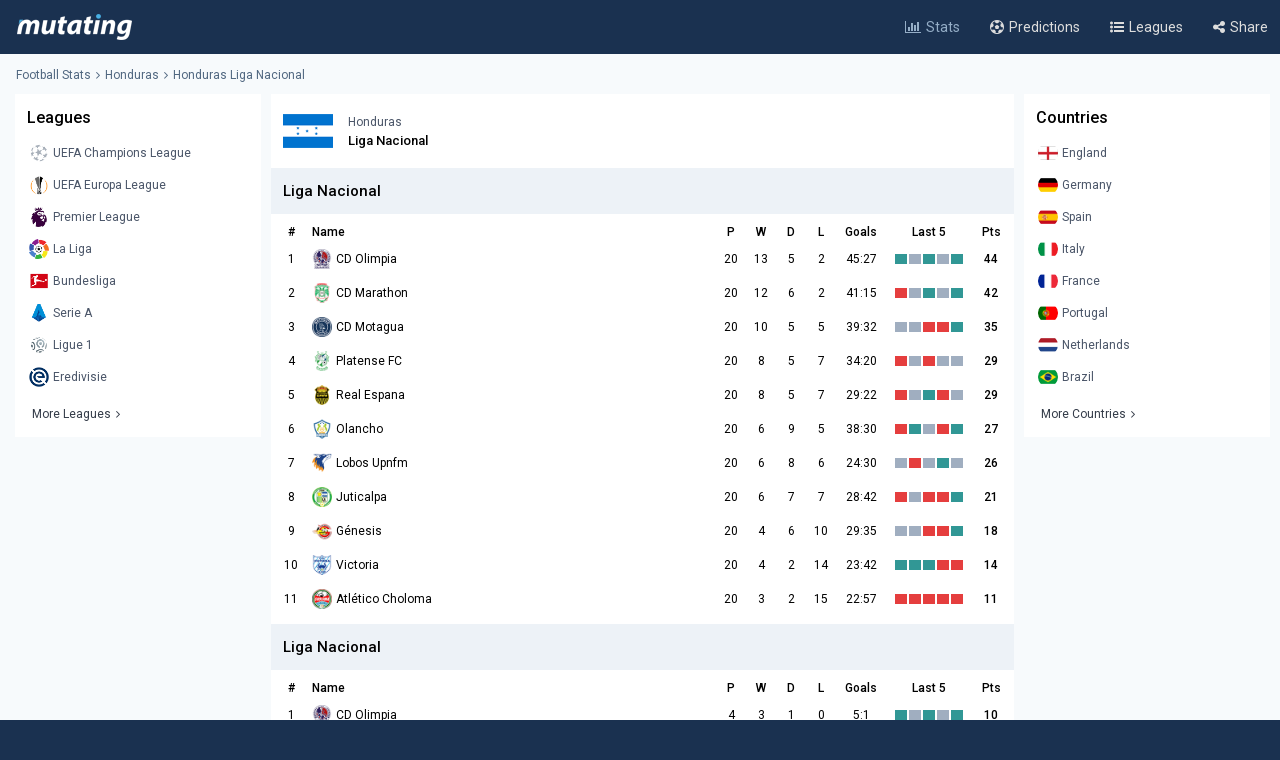

--- FILE ---
content_type: text/html; charset=UTF-8
request_url: https://www.mutating.com/football-stats/league-liga-nacional-de-f%C3%83%C2%BAtbol-country-honduras-tables-stats-h2h-234/
body_size: 9542
content:
<!doctype html>
<html lang="en">
<head>
<title>Honduras Table Liga Nacional League stats h2h 2026</title>
<meta charset="utf-8">
<meta name="viewport" content="width=device-width, initial-scale = 1.0, maximum-scale=5.0, user-scalable=0">
<meta name="keywords" content="soccer, football, soccer stats, football stats, football statistics, soccer statistics, ,  league table,  stats">
<meta name="description" content="Honduras Liga Nacional Tables, Stats, Competitions and H2H, 2026 free stats for the Honduras Liga Nacional football leagues, mutating covers fixtures, points, goals, recent matches and more.">
<meta name="title" content="Honduras Table Liga Nacional League stats h2h 2026">
<link rel="canonical" href="https://www.mutating.com/football-stats/league-liga-nacional-country-honduras-tables-stats-h2h-234/" />
<meta property="og:locale" content="en" />
<meta property="og:type" content="article" />
<meta property="og:title" content="Honduras Table Liga Nacional League stats h2h 2026" />
<meta property="og:description" content="Honduras Liga Nacional Tables, Stats, Competitions and H2H, 2026 free stats for the Honduras Liga Nacional football leagues, mutating covers fixtures, points, goals, recent matches and more." />
<meta property="og:url" content="https://www.mutating.com/football-stats/league-liga-nacional-country-honduras-tables-stats-h2h-234/" />
<meta property="og:site_name" content="Mutating" />
<meta property="article:modified_time" content="2026-01-21T01:13:00+00:00" />
<meta property="og:image" content="https://www.mutating.com/images/mutatingimage.jpg" />
<meta property="og:image:width" content="1200" />
<meta property="og:image:height" content="628" />
<meta name="twitter:card" content="summary_large_image" />
<meta name="twitter:description" content="Honduras Liga Nacional Tables, Stats, Competitions and H2H, 2026 free stats for the Honduras Liga Nacional football leagues, mutating covers fixtures, points, goals, recent matches and more." />
<meta name="twitter:title" content="Honduras Table Liga Nacional League stats h2h 2026" />
<meta name="twitter:site" content="@Mutating_Social" />
<meta name="twitter:image" content="https://www.mutating.com/images/mutatingimage.jpg" />
<link rel="shortcut icon" href="https://www.mutating.com/favicon.ico" type="image/x-icon">
<link rel="icon" href="https://www.mutating.com/favicon.ico" type="image/x-icon">
<link rel="apple-touch-icon" sizes="57x57" href="https://www.mutating.com/icons/apple-icon-57x57.png">
<link rel="apple-touch-icon" sizes="60x60" href="https://www.mutating.com/icons/apple-icon-60x60.png">
<link rel="apple-touch-icon" sizes="72x72" href="https://www.mutating.com/icons/apple-icon-72x72.png">
<link rel="apple-touch-icon" sizes="76x76" href="https://www.mutating.com/icons/apple-icon-76x76.png">
<link rel="apple-touch-icon" sizes="114x114" href="https://www.mutating.com/icons/apple-icon-114x114.png">
<link rel="apple-touch-icon" sizes="120x120" href="https://www.mutating.com/icons/apple-icon-120x120.png">
<link rel="apple-touch-icon" sizes="144x144" href="https://www.mutating.com/icons/apple-icon-144x144.png">
<link rel="apple-touch-icon" sizes="152x152" href="https://www.mutating.com/icons/apple-icon-152x152.png">
<link rel="apple-touch-icon" sizes="180x180" href="https://www.mutating.com/icons/apple-icon-180x180.png">
<link rel="icon" type="image/png" sizes="192x192"  href="https://www.mutating.com/icons/android-icon-192x192.png">
<link rel="icon" type="image/png" sizes="32x32" href="https://www.mutating.com/icons/favicon-32x32.png">
<link rel="icon" type="image/png" sizes="96x96" href="https://www.mutating.com/icons/favicon-96x96.png">
<link rel="icon" type="image/png" sizes="16x16" href="https://www.mutating.com/icons/favicon-16x16.png">
<link rel="manifest" href="https://www.mutating.com/icons/manifest.json">
<meta name="msapplication-TileColor" content="#1a3150">
<meta name="msapplication-TileImage" content="https://www.mutating.com/icons/ms-icon-144x144.png">
<meta name="theme-color" content="#1a3150">
<link rel="preconnect" href="https://fonts.gstatic.com">
<link rel="preconnect" href="https://adservice.google.com/">
<link rel="preconnect" href="https://googleads.g.doubleclick.net/">
<link rel="preconnect" href="https://www.googletagservices.com/">
<link rel="preconnect" href="https://tpc.googlesyndication.com/">
<link rel="preconnect" href="https://pagead2.googlesyndication.com">
<link rel="preconnect" href="https://www.google-analytics.com">
<link rel="preconnect" href="https://ssl.google-analytics.com">
<link rel="preconnect" href="https://stats.g.doubleclick.net">
<link rel="preconnect" href="https://www.googletagmanager.com">
<link rel="preconnect" href="https://www.gstatic.com">
<link rel="preload" href="https://www.mutating.com/assets/fonts/af7ae50.woff2" as="font" type="font/woff2" crossorigin="anonymous">
<link rel="preload" as="style" href="https://fonts.googleapis.com/css2?family=Roboto:wght@400;500&display=swap">
<link rel="stylesheet" media="print" onload="this.onload=null;this.removeAttribute('media');" href="https://fonts.googleapis.com/css2?family=Roboto:wght@400;500&display=swap">
<noscript>
<link rel="stylesheet" href="https://fonts.googleapis.com/css2?family=Roboto:wght@400;500&display=swap">
</noscript>
<link rel="stylesheet"  href="https://www.mutating.com/css/sytlemutatingnew.css">
<script async data-cfasync="false" src="https://staging-cdn.snigelweb.com/adengine/mutating.com/loader.js" type="text/javascript"></script>
<link rel="stylesheet"  href="https://www.mutating.com/css/snigcss.css"><script type="application/ld+json">{"@context":"https://schema.org","@type":"Organization","name":"Mutating","url":"https://www.mutating.com/football-stats/","logo":"https://www.mutating.com/images/mutatingimage.jpg","sameAs":["https://www.facebook.com/"]}</script>
<script type="application/ld+json">{"@context":"https://schema.org","@type":"BreadcrumbList","itemListElement":[{"@type":"ListItem","position":1,"name":"Home","item":"https://www.mutating.com/"},{"@type":"ListItem","position":2,"name":"Football Stats","item":"https://www.mutating.com/football-stats/"},{"@type":"ListItem","position":3,"name":"Soccer Predictions","item":"https://www.mutating.com/soccer-predictions/"},{"@type":"ListItem","position":4,"name":"Live Soccer Predictions","item":"https://www.mutating.com/soccer-predictions/live/"},{"@type":"ListItem","position":5,"name":"Football Tables & Stats","item":"https://www.mutating.com/football-tables-stats/"},{"@type":"ListItem","position":6,"name":"Honduras Table Liga Nacional League stats h2h 2026","item":"https://www.mutating.com/football-stats/league-liga-nacional-country-honduras-tables-stats-h2h-234/"}]}</script>    
</head>
<body>
<div class="layoutis">
<div class="sitebg autoimportant">
<!-- start header -->
<header> 
<div class="barheader"><div class="container margin-auto padding075"><div class="logodiv">
    <div class="logomargins"><a href="https://www.mutating.com/football-stats/" title="Football Stats">
    <img src="https://www.mutating.com/images/logodesk.png" alt="Football Stats" width="117" height="30" class="logosite logodesk"><img src="https://www.mutating.com/images/logomob.png" alt="Football Stats" width="117" height="28" class="logosite logomob"></a>
    </div> 
    <div class="flex-grow padding05">
    <div class="flex justify-end menudesk">
    <a href="https://www.mutating.com/football-stats/" title="Football Stats" class="linktopmenu"><i class="fa fa-bar-chart2 topicon selected"></i><span class="topsmenus selecttopmenu">Stats</span></a>
    <a href="https://www.mutating.com/soccer-predictions/" title="Soccer Predictions" class="linktopmenu"><i class="fa fa-futbol-o topicon"></i><span class="topsmenus">Predictions</span></a>
    <a href="https://www.mutating.com/football-tables-stats/" title="Football Tables & Stats" class="linktopmenu"><i class="fa fa-list-ul topicon"></i><span class="topsmenus">Leagues</span></a>
    <span class="share-button2 linktopmenu"><i class="fa fa-share-alt topicon"></i><span class="topsmenus">Share</span></span>
    </div></div> 
    </div></div></div> 
</header>


<!-- end header  -->
<div class="container margin-auto contentdiv autoimportant minheight spacecontent">
<!-- start breadcrumb -->
<div class="divbread">
    <ol class="flex items-center marginbread">
        <li class="flex items-center libread"><a href="https://www.mutating.com/football-stats/" title="Football Stats" class="linkbread">Football Stats</a></li>
        <li class="flex items-center libread"><span class="imargin"><i class="fa fa-angle-right"></i></span><a href="https://www.mutating.com/football-stats/country-honduras-tables-stats-h2h/" title="Honduras stats h2h" class="linkbread">Honduras</a></li>
        <li class="flex items-center libread lasttrunk"><span class="imargin"><i class="fa fa-angle-right"></i></span><a href="https://www.mutating.com/football-stats/league-liga-nacional-country-honduras-tables-stats-h2h-234/" title="Honduras Liga Nacional stats h2h" class="linkbread">Honduras Liga Nacional</a></li>
    </ol>
</div>
<!-- start leftsid -->
<div class="flex flex-wrap autoimportant">
<div class="divsides">
    <aside class="sticky top0 paddtop10">
        <div class="bg-white overflow-hidden">
            <div class="flex justify-between items-center sidesstyle">Leagues</div> 
            <div class="selectoptmenus">
            <ul class="colormix">
                <li class="margintop4"><a href="https://www.mutating.com/football-stats/league-uefa-champions-league-country-world-tables-stats-h2h-2/" title="UEFA Champions League tables stats h2h" class="flex items-center linksidemenu"><figure class="figsidemenu"><img src="https://www.mutating.com/images/leagues/cllogo.png" alt="UEFA Champions League tables stats h2h" width="20" height="20"></figure><span>UEFA Champions League</span></a></li>  
<li class="margintop4"><a href="https://www.mutating.com/football-stats/league-uefa-europa-league-country-world-tables-stats-h2h-3/" title="UEFA Europa League tables stats h2h" class="flex items-center linksidemenu"><figure class="figsidemenu"><img src="https://www.mutating.com/images/leagues/logoeurope.png" alt="UEFA Europa League tables stats h2h" width="20" height="20"></figure><span>UEFA Europa League</span></a></li>  
<li class="margintop4"><a href="https://www.mutating.com/football-stats/league-premier-league-country-england-tables-stats-h2h-39/" title="Premier League tables stats h2h" class="flex items-center linksidemenu"><figure class="figsidemenu"><img src="https://www.mutating.com/images/leagues/premlogo.png" alt="Premier League tables stats h2h" width="20" height="20"></figure><span>Premier League</span></a></li>  
<li class="margintop4"><a href="https://www.mutating.com/football-stats/league-la-liga-country-spain-tables-stats-h2h-140/" title="La Liga tables stats h2h" class="flex items-center linksidemenu"><figure class="figsidemenu"><img src="https://www.mutating.com/images/leagues/lalogo.png" alt="La Liga tables stats h2h" width="20" height="20"></figure><span>La Liga</span></a></li>  
<li class="margintop4"><a href="https://www.mutating.com/football-stats/league-bundesliga-country-germany-tables-stats-h2h-78/" title="Bundesliga tables stats h2h" class="flex items-center linksidemenu"><figure class="figsidemenu"><img src="https://www.mutating.com/images/leagues/bunlogo.png" alt="Bundesliga tables stats h2h" width="20" height="20"></figure><span>Bundesliga</span></a></li>  
<li class="margintop4"><a href="https://www.mutating.com/football-stats/league-serie-a-country-italy-tables-stats-h2h-135/" title="Serie A tables stats h2h" class="flex items-center linksidemenu"><figure class="figsidemenu"><img src="https://www.mutating.com/images/leagues/itallogo.png" alt="Serie A tables stats h2h" width="20" height="20"></figure><span>Serie A</span></a></li>  
<li class="margintop4"><a href="https://www.mutating.com/football-stats/league-ligue-1-country-france-tables-stats-h2h-61/" title="Ligue 1 tables stats h2h" class="flex items-center linksidemenu"><figure class="figsidemenu"><img src="https://www.mutating.com/images/leagues/fraliglogo.png" alt="Ligue 1 tables stats h2h" width="20" height="20"></figure><span>Ligue 1</span></a></li>  
<li class="margintop4"><a href="https://www.mutating.com/football-stats/league-eredivisie-country-netherlands-tables-stats-h2h-88/" title="Eredivisie tables stats h2h" class="flex items-center linksidemenu"><figure class="figsidemenu"><img src="https://www.mutating.com/images/leagues/holerilogo.png" alt="Eredivisie tables stats h2h" width="20" height="20"></figure><span>Eredivisie</span></a></li>            </ul>  
            <div class="moreleagues"><a href="https://www.mutating.com/football-tables-stats/" title="football tables stats" class="flex items-center linksidemenu"><span class="spanmoreleagues">More Leagues</span><i class="fa fa-angle-right"></i></a></div>
            </div>
        </div>
    </aside>
</div><div class="centerwidth centerwidth top0 paddtop10">
<main class="bg-white overflow-hidden autoimportant">
<div class="padding12px logocountry">
    <div class="flex flex-wrap items-center">
            <div class="flex items-center">
                <img src="https://www.mutating.com/images/countries/honduras.png" alt="Honduras" width='50' height='50' class="logoleaguescountry">
                <div class="divclassnames">
                    <div class="flex items-center">
                        <h2 class="flex-grow namecountryh"> Honduras</h2></div>
                        <h1 class="nameleagueh">Liga Nacional</h1>
                </div>
            </div>
    </div>
</div>
 
<section><div style="margin:auto;text-align:center;"><a href='javascript:;' title='opentab'> </a><div id="incontent_2"></div></div></section>
    <div>
                        <h2 class="h2divider">Liga Nacional</h2>
<div class="divtableform">
<table class="tableform">
<thead>
<tr>
    <th class="font-medium class35">#</th>
    <th class="font-medium text-left">Name</th>
    <th class="font-medium class25">P</th>
    <th class="font-medium class25">W</th>
    <th class="font-medium class25">D</th>
    <th class="font-medium class25">L</th>
    <th class="font-medium class45">Goals</th>
    <th class="font-medium class75 nolast5">Last 5</th>
    <th class="font-medium class35">Pts</th>
</tr>
</thead>
<tbody>
                                                        <tr>
                <td class="linestands"><span>1</span></td>
                <td class="linestands">
                    <div class="flex items-center"><figure class="figsidemenu"><img class="lazy" src="https://www.mutating.com/images/imagefill.png" data-src="https://www.mutating.com/images/clubs/cd-olimpia.png" width="20" height="20" alt="CD Olimpia" title="CD Olimpia"></figure>
                    <span class="text-left trunkname">CD Olimpia</span></div>
                </td>
                <td class="linestands">20</td>
                <td class="linestands">13</td>
                <td class="linestands">5</td>
                <td class="linestands">2</td>
                <td class="linestands">45:27</td>
                <td class="linestands text-right nolast5">
                    <div class="flex items-center justify-center">
                        <div class='inline-block'><div class='standvalue bg-teal-win' title='Win'></div></div><div class='inline-block'><div class='standvalue bg-teal-draw' title='Draw'></div></div><div class='inline-block'><div class='standvalue bg-teal-win' title='Win'></div></div><div class='inline-block'><div class='standvalue bg-teal-draw' title='Draw'></div></div><div class='inline-block'><div class='standvalue bg-teal-win' title='Win'></div></div>                    </div>
                </td>
                <td class="font-semibold linestands">44</td>
            </tr>
                                                        <tr>
                <td class="linestands"><span>2</span></td>
                <td class="linestands">
                    <div class="flex items-center"><figure class="figsidemenu"><img class="lazy" src="https://www.mutating.com/images/imagefill.png" data-src="https://www.mutating.com/images/clubs/cd-marathon.png" width="20" height="20" alt="CD Marathon" title="CD Marathon"></figure>
                    <span class="text-left trunkname">CD Marathon</span></div>
                </td>
                <td class="linestands">20</td>
                <td class="linestands">12</td>
                <td class="linestands">6</td>
                <td class="linestands">2</td>
                <td class="linestands">41:15</td>
                <td class="linestands text-right nolast5">
                    <div class="flex items-center justify-center">
                        <div class='inline-block'><div class='standvalue bg-teal-lost' title='Lost'></div></div><div class='inline-block'><div class='standvalue bg-teal-draw' title='Draw'></div></div><div class='inline-block'><div class='standvalue bg-teal-win' title='Win'></div></div><div class='inline-block'><div class='standvalue bg-teal-draw' title='Draw'></div></div><div class='inline-block'><div class='standvalue bg-teal-win' title='Win'></div></div>                    </div>
                </td>
                <td class="font-semibold linestands">42</td>
            </tr>
                                                        <tr>
                <td class="linestands"><span>3</span></td>
                <td class="linestands">
                    <div class="flex items-center"><figure class="figsidemenu"><img class="lazy" src="https://www.mutating.com/images/imagefill.png" data-src="https://www.mutating.com/images/clubs/cd-motagua.png" width="20" height="20" alt="CD Motagua" title="CD Motagua"></figure>
                    <span class="text-left trunkname">CD Motagua</span></div>
                </td>
                <td class="linestands">20</td>
                <td class="linestands">10</td>
                <td class="linestands">5</td>
                <td class="linestands">5</td>
                <td class="linestands">39:32</td>
                <td class="linestands text-right nolast5">
                    <div class="flex items-center justify-center">
                        <div class='inline-block'><div class='standvalue bg-teal-draw' title='Draw'></div></div><div class='inline-block'><div class='standvalue bg-teal-draw' title='Draw'></div></div><div class='inline-block'><div class='standvalue bg-teal-lost' title='Lost'></div></div><div class='inline-block'><div class='standvalue bg-teal-lost' title='Lost'></div></div><div class='inline-block'><div class='standvalue bg-teal-win' title='Win'></div></div>                    </div>
                </td>
                <td class="font-semibold linestands">35</td>
            </tr>
                                                        <tr>
                <td class="linestands"><span>4</span></td>
                <td class="linestands">
                    <div class="flex items-center"><figure class="figsidemenu"><img class="lazy" src="https://www.mutating.com/images/imagefill.png" data-src="https://www.mutating.com/images/clubs/platense-fc.png" width="20" height="20" alt="Platense FC" title="Platense FC"></figure>
                    <span class="text-left trunkname">Platense FC</span></div>
                </td>
                <td class="linestands">20</td>
                <td class="linestands">8</td>
                <td class="linestands">5</td>
                <td class="linestands">7</td>
                <td class="linestands">34:20</td>
                <td class="linestands text-right nolast5">
                    <div class="flex items-center justify-center">
                        <div class='inline-block'><div class='standvalue bg-teal-lost' title='Lost'></div></div><div class='inline-block'><div class='standvalue bg-teal-draw' title='Draw'></div></div><div class='inline-block'><div class='standvalue bg-teal-lost' title='Lost'></div></div><div class='inline-block'><div class='standvalue bg-teal-draw' title='Draw'></div></div><div class='inline-block'><div class='standvalue bg-teal-draw' title='Draw'></div></div>                    </div>
                </td>
                <td class="font-semibold linestands">29</td>
            </tr>
                                                        <tr>
                <td class="linestands"><span>5</span></td>
                <td class="linestands">
                    <div class="flex items-center"><figure class="figsidemenu"><img class="lazy" src="https://www.mutating.com/images/imagefill.png" data-src="https://www.mutating.com/images/clubs/real-espana.png" width="20" height="20" alt="Real Espana" title="Real Espana"></figure>
                    <span class="text-left trunkname">Real Espana</span></div>
                </td>
                <td class="linestands">20</td>
                <td class="linestands">8</td>
                <td class="linestands">5</td>
                <td class="linestands">7</td>
                <td class="linestands">29:22</td>
                <td class="linestands text-right nolast5">
                    <div class="flex items-center justify-center">
                        <div class='inline-block'><div class='standvalue bg-teal-lost' title='Lost'></div></div><div class='inline-block'><div class='standvalue bg-teal-draw' title='Draw'></div></div><div class='inline-block'><div class='standvalue bg-teal-win' title='Win'></div></div><div class='inline-block'><div class='standvalue bg-teal-lost' title='Lost'></div></div><div class='inline-block'><div class='standvalue bg-teal-draw' title='Draw'></div></div>                    </div>
                </td>
                <td class="font-semibold linestands">29</td>
            </tr>
                                                        <tr>
                <td class="linestands"><span>6</span></td>
                <td class="linestands">
                    <div class="flex items-center"><figure class="figsidemenu"><img class="lazy" src="https://www.mutating.com/images/imagefill.png" data-src="https://www.mutating.com/images/clubs/olancho.png" width="20" height="20" alt="Olancho" title="Olancho"></figure>
                    <span class="text-left trunkname">Olancho</span></div>
                </td>
                <td class="linestands">20</td>
                <td class="linestands">6</td>
                <td class="linestands">9</td>
                <td class="linestands">5</td>
                <td class="linestands">38:30</td>
                <td class="linestands text-right nolast5">
                    <div class="flex items-center justify-center">
                        <div class='inline-block'><div class='standvalue bg-teal-lost' title='Lost'></div></div><div class='inline-block'><div class='standvalue bg-teal-win' title='Win'></div></div><div class='inline-block'><div class='standvalue bg-teal-draw' title='Draw'></div></div><div class='inline-block'><div class='standvalue bg-teal-lost' title='Lost'></div></div><div class='inline-block'><div class='standvalue bg-teal-win' title='Win'></div></div>                    </div>
                </td>
                <td class="font-semibold linestands">27</td>
            </tr>
                                                        <tr>
                <td class="linestands"><span>7</span></td>
                <td class="linestands">
                    <div class="flex items-center"><figure class="figsidemenu"><img class="lazy" src="https://www.mutating.com/images/imagefill.png" data-src="https://www.mutating.com/images/clubs/lobos-upnfm.png" width="20" height="20" alt="Lobos Upnfm" title="Lobos Upnfm"></figure>
                    <span class="text-left trunkname">Lobos Upnfm</span></div>
                </td>
                <td class="linestands">20</td>
                <td class="linestands">6</td>
                <td class="linestands">8</td>
                <td class="linestands">6</td>
                <td class="linestands">24:30</td>
                <td class="linestands text-right nolast5">
                    <div class="flex items-center justify-center">
                        <div class='inline-block'><div class='standvalue bg-teal-draw' title='Draw'></div></div><div class='inline-block'><div class='standvalue bg-teal-lost' title='Lost'></div></div><div class='inline-block'><div class='standvalue bg-teal-draw' title='Draw'></div></div><div class='inline-block'><div class='standvalue bg-teal-win' title='Win'></div></div><div class='inline-block'><div class='standvalue bg-teal-draw' title='Draw'></div></div>                    </div>
                </td>
                <td class="font-semibold linestands">26</td>
            </tr>
                                                        <tr>
                <td class="linestands"><span>8</span></td>
                <td class="linestands">
                    <div class="flex items-center"><figure class="figsidemenu"><img class="lazy" src="https://www.mutating.com/images/imagefill.png" data-src="https://www.mutating.com/images/clubs/juticalpa.png" width="20" height="20" alt="Juticalpa" title="Juticalpa"></figure>
                    <span class="text-left trunkname">Juticalpa</span></div>
                </td>
                <td class="linestands">20</td>
                <td class="linestands">6</td>
                <td class="linestands">7</td>
                <td class="linestands">7</td>
                <td class="linestands">28:42</td>
                <td class="linestands text-right nolast5">
                    <div class="flex items-center justify-center">
                        <div class='inline-block'><div class='standvalue bg-teal-lost' title='Lost'></div></div><div class='inline-block'><div class='standvalue bg-teal-draw' title='Draw'></div></div><div class='inline-block'><div class='standvalue bg-teal-lost' title='Lost'></div></div><div class='inline-block'><div class='standvalue bg-teal-lost' title='Lost'></div></div><div class='inline-block'><div class='standvalue bg-teal-win' title='Win'></div></div>                    </div>
                </td>
                <td class="font-semibold linestands">21</td>
            </tr>
                                                        <tr>
                <td class="linestands"><span>9</span></td>
                <td class="linestands">
                    <div class="flex items-center"><figure class="figsidemenu"><img class="lazy" src="https://www.mutating.com/images/imagefill.png" data-src="https://www.mutating.com/images/clubs/génesis.png" width="20" height="20" alt="Génesis" title="Génesis"></figure>
                    <span class="text-left trunkname">Génesis</span></div>
                </td>
                <td class="linestands">20</td>
                <td class="linestands">4</td>
                <td class="linestands">6</td>
                <td class="linestands">10</td>
                <td class="linestands">29:35</td>
                <td class="linestands text-right nolast5">
                    <div class="flex items-center justify-center">
                        <div class='inline-block'><div class='standvalue bg-teal-draw' title='Draw'></div></div><div class='inline-block'><div class='standvalue bg-teal-draw' title='Draw'></div></div><div class='inline-block'><div class='standvalue bg-teal-lost' title='Lost'></div></div><div class='inline-block'><div class='standvalue bg-teal-lost' title='Lost'></div></div><div class='inline-block'><div class='standvalue bg-teal-win' title='Win'></div></div>                    </div>
                </td>
                <td class="font-semibold linestands">18</td>
            </tr>
                                                        <tr>
                <td class="linestands"><span>10</span></td>
                <td class="linestands">
                    <div class="flex items-center"><figure class="figsidemenu"><img class="lazy" src="https://www.mutating.com/images/imagefill.png" data-src="https://www.mutating.com/images/clubs/victoria.png" width="20" height="20" alt="Victoria" title="Victoria"></figure>
                    <span class="text-left trunkname">Victoria</span></div>
                </td>
                <td class="linestands">20</td>
                <td class="linestands">4</td>
                <td class="linestands">2</td>
                <td class="linestands">14</td>
                <td class="linestands">23:42</td>
                <td class="linestands text-right nolast5">
                    <div class="flex items-center justify-center">
                        <div class='inline-block'><div class='standvalue bg-teal-win' title='Win'></div></div><div class='inline-block'><div class='standvalue bg-teal-win' title='Win'></div></div><div class='inline-block'><div class='standvalue bg-teal-win' title='Win'></div></div><div class='inline-block'><div class='standvalue bg-teal-lost' title='Lost'></div></div><div class='inline-block'><div class='standvalue bg-teal-lost' title='Lost'></div></div>                    </div>
                </td>
                <td class="font-semibold linestands">14</td>
            </tr>
                                                        <tr>
                <td class="linestands"><span>11</span></td>
                <td class="linestands">
                    <div class="flex items-center"><figure class="figsidemenu"><img class="lazy" src="https://www.mutating.com/images/imagefill.png" data-src="https://www.mutating.com/images/clubs/atlético-choloma.png" width="20" height="20" alt="Atlético Choloma" title="Atlético Choloma"></figure>
                    <span class="text-left trunkname">Atlético Choloma</span></div>
                </td>
                <td class="linestands">20</td>
                <td class="linestands">3</td>
                <td class="linestands">2</td>
                <td class="linestands">15</td>
                <td class="linestands">22:57</td>
                <td class="linestands text-right nolast5">
                    <div class="flex items-center justify-center">
                        <div class='inline-block'><div class='standvalue bg-teal-lost' title='Lost'></div></div><div class='inline-block'><div class='standvalue bg-teal-lost' title='Lost'></div></div><div class='inline-block'><div class='standvalue bg-teal-lost' title='Lost'></div></div><div class='inline-block'><div class='standvalue bg-teal-lost' title='Lost'></div></div><div class='inline-block'><div class='standvalue bg-teal-lost' title='Lost'></div></div>                    </div>
                </td>
                <td class="font-semibold linestands">11</td>
            </tr>
                                </tbody></table></div>
                            <h2 class="h2divider">Liga Nacional</h2>
<div class="divtableform">
<table class="tableform">
<thead>
<tr>
    <th class="font-medium class35">#</th>
    <th class="font-medium text-left">Name</th>
    <th class="font-medium class25">P</th>
    <th class="font-medium class25">W</th>
    <th class="font-medium class25">D</th>
    <th class="font-medium class25">L</th>
    <th class="font-medium class45">Goals</th>
    <th class="font-medium class75 nolast5">Last 5</th>
    <th class="font-medium class35">Pts</th>
</tr>
</thead>
<tbody>
                                                        <tr>
                <td class="linestands"><span>1</span></td>
                <td class="linestands">
                    <div class="flex items-center"><figure class="figsidemenu"><img class="lazy" src="https://www.mutating.com/images/imagefill.png" data-src="https://www.mutating.com/images/clubs/cd-olimpia.png" width="20" height="20" alt="CD Olimpia" title="CD Olimpia"></figure>
                    <span class="text-left trunkname">CD Olimpia</span></div>
                </td>
                <td class="linestands">4</td>
                <td class="linestands">3</td>
                <td class="linestands">1</td>
                <td class="linestands">0</td>
                <td class="linestands">5:1</td>
                <td class="linestands text-right nolast5">
                    <div class="flex items-center justify-center">
                        <div class='inline-block'><div class='standvalue bg-teal-win' title='Win'></div></div><div class='inline-block'><div class='standvalue bg-teal-draw' title='Draw'></div></div><div class='inline-block'><div class='standvalue bg-teal-win' title='Win'></div></div><div class='inline-block'><div class='standvalue bg-teal-draw' title='Draw'></div></div><div class='inline-block'><div class='standvalue bg-teal-win' title='Win'></div></div>                    </div>
                </td>
                <td class="font-semibold linestands">10</td>
            </tr>
                                                        <tr>
                <td class="linestands"><span>2</span></td>
                <td class="linestands">
                    <div class="flex items-center"><figure class="figsidemenu"><img class="lazy" src="https://www.mutating.com/images/imagefill.png" data-src="https://www.mutating.com/images/clubs/real-espana.png" width="20" height="20" alt="Real Espana" title="Real Espana"></figure>
                    <span class="text-left trunkname">Real Espana</span></div>
                </td>
                <td class="linestands">4</td>
                <td class="linestands">1</td>
                <td class="linestands">1</td>
                <td class="linestands">2</td>
                <td class="linestands">4:3</td>
                <td class="linestands text-right nolast5">
                    <div class="flex items-center justify-center">
                        <div class='inline-block'><div class='standvalue bg-teal-lost' title='Lost'></div></div><div class='inline-block'><div class='standvalue bg-teal-draw' title='Draw'></div></div><div class='inline-block'><div class='standvalue bg-teal-win' title='Win'></div></div><div class='inline-block'><div class='standvalue bg-teal-lost' title='Lost'></div></div><div class='inline-block'><div class='standvalue bg-teal-draw' title='Draw'></div></div>                    </div>
                </td>
                <td class="font-semibold linestands">4</td>
            </tr>
                                                        <tr>
                <td class="linestands"><span>3</span></td>
                <td class="linestands">
                    <div class="flex items-center"><figure class="figsidemenu"><img class="lazy" src="https://www.mutating.com/images/imagefill.png" data-src="https://www.mutating.com/images/clubs/cd-motagua.png" width="20" height="20" alt="CD Motagua" title="CD Motagua"></figure>
                    <span class="text-left trunkname">CD Motagua</span></div>
                </td>
                <td class="linestands">4</td>
                <td class="linestands">0</td>
                <td class="linestands">2</td>
                <td class="linestands">2</td>
                <td class="linestands">2:7</td>
                <td class="linestands text-right nolast5">
                    <div class="flex items-center justify-center">
                        <div class='inline-block'><div class='standvalue bg-teal-draw' title='Draw'></div></div><div class='inline-block'><div class='standvalue bg-teal-draw' title='Draw'></div></div><div class='inline-block'><div class='standvalue bg-teal-lost' title='Lost'></div></div><div class='inline-block'><div class='standvalue bg-teal-lost' title='Lost'></div></div><div class='inline-block'><div class='standvalue bg-teal-win' title='Win'></div></div>                    </div>
                </td>
                <td class="font-semibold linestands">2</td>
            </tr>
                                </tbody></table></div>
                            <h2 class="h2divider">Liga Nacional</h2>
<div class="divtableform">
<table class="tableform">
<thead>
<tr>
    <th class="font-medium class35">#</th>
    <th class="font-medium text-left">Name</th>
    <th class="font-medium class25">P</th>
    <th class="font-medium class25">W</th>
    <th class="font-medium class25">D</th>
    <th class="font-medium class25">L</th>
    <th class="font-medium class45">Goals</th>
    <th class="font-medium class75 nolast5">Last 5</th>
    <th class="font-medium class35">Pts</th>
</tr>
</thead>
<tbody>
                                                        <tr>
                <td class="linestands"><span>1</span></td>
                <td class="linestands">
                    <div class="flex items-center"><figure class="figsidemenu"><img class="lazy" src="https://www.mutating.com/images/imagefill.png" data-src="https://www.mutating.com/images/clubs/cd-marathon.png" width="20" height="20" alt="CD Marathon" title="CD Marathon"></figure>
                    <span class="text-left trunkname">CD Marathon</span></div>
                </td>
                <td class="linestands">4</td>
                <td class="linestands">3</td>
                <td class="linestands">1</td>
                <td class="linestands">0</td>
                <td class="linestands">10:3</td>
                <td class="linestands text-right nolast5">
                    <div class="flex items-center justify-center">
                        <div class='inline-block'><div class='standvalue bg-teal-lost' title='Lost'></div></div><div class='inline-block'><div class='standvalue bg-teal-draw' title='Draw'></div></div><div class='inline-block'><div class='standvalue bg-teal-win' title='Win'></div></div><div class='inline-block'><div class='standvalue bg-teal-draw' title='Draw'></div></div><div class='inline-block'><div class='standvalue bg-teal-win' title='Win'></div></div>                    </div>
                </td>
                <td class="font-semibold linestands">10</td>
            </tr>
                                                        <tr>
                <td class="linestands"><span>2</span></td>
                <td class="linestands">
                    <div class="flex items-center"><figure class="figsidemenu"><img class="lazy" src="https://www.mutating.com/images/imagefill.png" data-src="https://www.mutating.com/images/clubs/olancho.png" width="20" height="20" alt="Olancho" title="Olancho"></figure>
                    <span class="text-left trunkname">Olancho</span></div>
                </td>
                <td class="linestands">4</td>
                <td class="linestands">1</td>
                <td class="linestands">1</td>
                <td class="linestands">2</td>
                <td class="linestands">5:7</td>
                <td class="linestands text-right nolast5">
                    <div class="flex items-center justify-center">
                        <div class='inline-block'><div class='standvalue bg-teal-lost' title='Lost'></div></div><div class='inline-block'><div class='standvalue bg-teal-win' title='Win'></div></div><div class='inline-block'><div class='standvalue bg-teal-draw' title='Draw'></div></div><div class='inline-block'><div class='standvalue bg-teal-lost' title='Lost'></div></div><div class='inline-block'><div class='standvalue bg-teal-win' title='Win'></div></div>                    </div>
                </td>
                <td class="font-semibold linestands">4</td>
            </tr>
                                                        <tr>
                <td class="linestands"><span>3</span></td>
                <td class="linestands">
                    <div class="flex items-center"><figure class="figsidemenu"><img class="lazy" src="https://www.mutating.com/images/imagefill.png" data-src="https://www.mutating.com/images/clubs/platense-fc.png" width="20" height="20" alt="Platense FC" title="Platense FC"></figure>
                    <span class="text-left trunkname">Platense FC</span></div>
                </td>
                <td class="linestands">4</td>
                <td class="linestands">0</td>
                <td class="linestands">2</td>
                <td class="linestands">2</td>
                <td class="linestands">4:9</td>
                <td class="linestands text-right nolast5">
                    <div class="flex items-center justify-center">
                        <div class='inline-block'><div class='standvalue bg-teal-lost' title='Lost'></div></div><div class='inline-block'><div class='standvalue bg-teal-draw' title='Draw'></div></div><div class='inline-block'><div class='standvalue bg-teal-lost' title='Lost'></div></div><div class='inline-block'><div class='standvalue bg-teal-draw' title='Draw'></div></div><div class='inline-block'><div class='standvalue bg-teal-draw' title='Draw'></div></div>                    </div>
                </td>
                <td class="font-semibold linestands">2</td>
            </tr>
                                </tbody></table></div>
             
<section><div style="margin:auto;text-align:center;"><a href='javascript:;' title='opentab'> </a><div id="incontent_3"></div></div></section>
<h2 class="h2divider">Finished Matches</h2>
<div class="buttonspadding">
    <div class="flex items-center">
        <div class="flex-1">
            <button name="prev"><span class="butprevnext"><i class="fa fa-angle-left marico"></i>Previous</span></button>
        </div>
        <div class="flex-1 text-right">
            <button name="next"><span class="butprevnext">Next<i class="fa fa-angle-right marico"></i></span></button>
        </div>
    </div>
</div>
<div class="mydivs">
<div>                                <a href='https://mutating.com/football-stats/match-preview-cd-olimpia-vs-cd-marathon-stats-h2h-preview-and-prediction-bfacbbh/' title='CD Olimpia vs CD Marathon stats, h2h and prediction'><div class='gamdediv'>
                                        <div class='w60'>
                                            <div class='nostart'><span class='flex'>08 Jan</span><span>01:00</span></div>
                                        </div>
                                        <div class='flex-1'>
                                            <div class='flex items-center'>
                                                <figure class='figsidemenu'>
                                                <img class='lazy' src='https://www.mutating.com/images/imagefill.png' data-src='https://www.mutating.com/images/clubs/cd-olimpia.png' width='20' height='20' alt='CD Olimpia'></figure>
                                                <h2 class='flex justify-between flex-grow font-semibold'>CD Olimpia<span class='scorem'>1 </span></h2></div>
                                            <div class='flex items-center mt-1'>
                                                <figure class='figsidemenu'>
                                                <img class='lazy' src='https://www.mutating.com/images/imagefill.png' data-src='https://www.mutating.com/images/clubs/cd-marathon.png' width='20' height='20' alt='CD Marathon'></figure>
                                                <h2 class='flex justify-between flex-grow'>CD Marathon<span class='scorem'> 0</span></h2></div>
                                        </div>
                                        <div class='w80 text-right'><i class='fa fa-bar-chart' aria-hidden='true'></i></div>
                                    </div>
                                </a>
                                                            <a href='https://mutating.com/football-stats/match-preview-cd-marathon-vs-cd-olimpia-stats-h2h-preview-and-prediction-bfacbbg/' title='CD Marathon vs CD Olimpia stats, h2h and prediction'><div class='gamdediv'>
                                        <div class='w60'>
                                            <div class='nostart'><span class='flex'>04 Jan</span><span>22:30</span></div>
                                        </div>
                                        <div class='flex-1'>
                                            <div class='flex items-center'>
                                                <figure class='figsidemenu'>
                                                <img class='lazy' src='https://www.mutating.com/images/imagefill.png' data-src='https://www.mutating.com/images/clubs/cd-marathon.png' width='20' height='20' alt='CD Marathon'></figure>
                                                <h2 class='flex justify-between flex-grow'>CD Marathon<span class='scorem'>2 </span></h2></div>
                                            <div class='flex items-center mt-1'>
                                                <figure class='figsidemenu'>
                                                <img class='lazy' src='https://www.mutating.com/images/imagefill.png' data-src='https://www.mutating.com/images/clubs/cd-olimpia.png' width='20' height='20' alt='CD Olimpia'></figure>
                                                <h2 class='flex justify-between flex-grow'>CD Olimpia<span class='scorem'> 2</span></h2></div>
                                        </div>
                                        <div class='w80 text-right'><i class='fa fa-bar-chart' aria-hidden='true'></i></div>
                                    </div>
                                </a>
                                                            <a href='https://mutating.com/football-stats/match-preview-cd-marathon-vs-olancho-stats-h2h-preview-and-prediction-bejahgi/' title='CD Marathon vs Olancho stats, h2h and prediction'><div class='gamdediv'>
                                        <div class='w60'>
                                            <div class='nostart'><span class='flex'>28 Dec</span><span>21:00</span></div>
                                        </div>
                                        <div class='flex-1'>
                                            <div class='flex items-center'>
                                                <figure class='figsidemenu'>
                                                <img class='lazy' src='https://www.mutating.com/images/imagefill.png' data-src='https://www.mutating.com/images/clubs/cd-marathon.png' width='20' height='20' alt='CD Marathon'></figure>
                                                <h2 class='flex justify-between flex-grow font-semibold'>CD Marathon<span class='scorem'>2 </span></h2></div>
                                            <div class='flex items-center mt-1'>
                                                <figure class='figsidemenu'>
                                                <img class='lazy' src='https://www.mutating.com/images/imagefill.png' data-src='https://www.mutating.com/images/clubs/olancho.png' width='20' height='20' alt='Olancho'></figure>
                                                <h2 class='flex justify-between flex-grow'>Olancho<span class='scorem'> 1</span></h2></div>
                                        </div>
                                        <div class='w80 text-right'><i class='fa fa-bar-chart' aria-hidden='true'></i></div>
                                    </div>
                                </a>
                                                            <a href='https://mutating.com/football-stats/match-preview-cd-olimpia-vs-real-espana-stats-h2h-preview-and-prediction-bejahgh/' title='CD Olimpia vs Real Espana stats, h2h and prediction'><div class='gamdediv'>
                                        <div class='w60'>
                                            <div class='nostart'><span class='flex'>28 Dec</span><span>01:00</span></div>
                                        </div>
                                        <div class='flex-1'>
                                            <div class='flex items-center'>
                                                <figure class='figsidemenu'>
                                                <img class='lazy' src='https://www.mutating.com/images/imagefill.png' data-src='https://www.mutating.com/images/clubs/cd-olimpia.png' width='20' height='20' alt='CD Olimpia'></figure>
                                                <h2 class='flex justify-between flex-grow font-semibold'>CD Olimpia<span class='scorem'>1 </span></h2></div>
                                            <div class='flex items-center mt-1'>
                                                <figure class='figsidemenu'>
                                                <img class='lazy' src='https://www.mutating.com/images/imagefill.png' data-src='https://www.mutating.com/images/clubs/real-espana.png' width='20' height='20' alt='Real Espana'></figure>
                                                <h2 class='flex justify-between flex-grow'>Real Espana<span class='scorem'> 0</span></h2></div>
                                        </div>
                                        <div class='w80 text-right'><i class='fa fa-bar-chart' aria-hidden='true'></i></div>
                                    </div>
                                </a>
                                                            <a href='https://mutating.com/football-stats/match-preview-olancho-vs-platense-fc-stats-h2h-preview-and-prediction-bejahgg/' title='Olancho vs Platense FC stats, h2h and prediction'><div class='gamdediv'>
                                        <div class='w60'>
                                            <div class='nostart'><span class='flex'>25 Dec</span><span>23:00</span></div>
                                        </div>
                                        <div class='flex-1'>
                                            <div class='flex items-center'>
                                                <figure class='figsidemenu'>
                                                <img class='lazy' src='https://www.mutating.com/images/imagefill.png' data-src='https://www.mutating.com/images/clubs/olancho.png' width='20' height='20' alt='Olancho'></figure>
                                                <h2 class='flex justify-between flex-grow font-semibold'>Olancho<span class='scorem'>3 </span></h2></div>
                                            <div class='flex items-center mt-1'>
                                                <figure class='figsidemenu'>
                                                <img class='lazy' src='https://www.mutating.com/images/imagefill.png' data-src='https://www.mutating.com/images/clubs/platense-fc.png' width='20' height='20' alt='Platense FC'></figure>
                                                <h2 class='flex justify-between flex-grow'>Platense FC<span class='scorem'> 1</span></h2></div>
                                        </div>
                                        <div class='w80 text-right'><i class='fa fa-bar-chart' aria-hidden='true'></i></div>
                                    </div>
                                </a>
                                                            <a href='https://mutating.com/football-stats/match-preview-real-espana-vs-cd-motagua-stats-h2h-preview-and-prediction-bejahgf/' title='Real Espana vs CD Motagua stats, h2h and prediction'><div class='gamdediv'>
                                        <div class='w60'>
                                            <div class='nostart'><span class='flex'>24 Dec</span><span>01:00</span></div>
                                        </div>
                                        <div class='flex-1'>
                                            <div class='flex items-center'>
                                                <figure class='figsidemenu'>
                                                <img class='lazy' src='https://www.mutating.com/images/imagefill.png' data-src='https://www.mutating.com/images/clubs/real-espana.png' width='20' height='20' alt='Real Espana'></figure>
                                                <h2 class='flex justify-between flex-grow'>Real Espana<span class='scorem'>1 </span></h2></div>
                                            <div class='flex items-center mt-1'>
                                                <figure class='figsidemenu'>
                                                <img class='lazy' src='https://www.mutating.com/images/imagefill.png' data-src='https://www.mutating.com/images/clubs/cd-motagua.png' width='20' height='20' alt='CD Motagua'></figure>
                                                <h2 class='flex justify-between flex-grow'>CD Motagua<span class='scorem'> 1</span></h2></div>
                                        </div>
                                        <div class='w80 text-right'><i class='fa fa-bar-chart' aria-hidden='true'></i></div>
                                    </div>
                                </a>
                                                            <a href='https://mutating.com/football-stats/match-preview-platense-fc-vs-cd-marathon-stats-h2h-preview-and-prediction-bejahge/' title='Platense FC vs CD Marathon stats, h2h and prediction'><div class='gamdediv'>
                                        <div class='w60'>
                                            <div class='nostart'><span class='flex'>21 Dec</span><span>21:00</span></div>
                                        </div>
                                        <div class='flex-1'>
                                            <div class='flex items-center'>
                                                <figure class='figsidemenu'>
                                                <img class='lazy' src='https://www.mutating.com/images/imagefill.png' data-src='https://www.mutating.com/images/clubs/platense-fc.png' width='20' height='20' alt='Platense FC'></figure>
                                                <h2 class='flex justify-between flex-grow'>Platense FC<span class='scorem'>2 </span></h2></div>
                                            <div class='flex items-center mt-1'>
                                                <figure class='figsidemenu'>
                                                <img class='lazy' src='https://www.mutating.com/images/imagefill.png' data-src='https://www.mutating.com/images/clubs/cd-marathon.png' width='20' height='20' alt='CD Marathon'></figure>
                                                <h2 class='flex justify-between flex-grow'>CD Marathon<span class='scorem'> 2</span></h2></div>
                                        </div>
                                        <div class='w80 text-right'><i class='fa fa-bar-chart' aria-hidden='true'></i></div>
                                    </div>
                                </a>
                                                            <a href='https://mutating.com/football-stats/match-preview-cd-motagua-vs-cd-olimpia-stats-h2h-preview-and-prediction-bejahgd/' title='CD Motagua vs CD Olimpia stats, h2h and prediction'><div class='gamdediv'>
                                        <div class='w60'>
                                            <div class='nostart'><span class='flex'>21 Dec</span><span>01:00</span></div>
                                        </div>
                                        <div class='flex-1'>
                                            <div class='flex items-center'>
                                                <figure class='figsidemenu'>
                                                <img class='lazy' src='https://www.mutating.com/images/imagefill.png' data-src='https://www.mutating.com/images/clubs/cd-motagua.png' width='20' height='20' alt='CD Motagua'></figure>
                                                <h2 class='flex justify-between flex-grow'>CD Motagua<span class='scorem'>1 </span></h2></div>
                                            <div class='flex items-center mt-1'>
                                                <figure class='figsidemenu'>
                                                <img class='lazy' src='https://www.mutating.com/images/imagefill.png' data-src='https://www.mutating.com/images/clubs/cd-olimpia.png' width='20' height='20' alt='CD Olimpia'></figure>
                                                <h2 class='flex justify-between flex-grow'>CD Olimpia<span class='scorem'> 1</span></h2></div>
                                        </div>
                                        <div class='w80 text-right'><i class='fa fa-bar-chart' aria-hidden='true'></i></div>
                                    </div>
                                </a>
                                                            <a href='https://mutating.com/football-stats/match-preview-cd-marathon-vs-platense-fc-stats-h2h-preview-and-prediction-bejahgc/' title='CD Marathon vs Platense FC stats, h2h and prediction'><div class='gamdediv'>
                                        <div class='w60'>
                                            <div class='nostart'><span class='flex'>19 Dec</span><span>01:30</span></div>
                                        </div>
                                        <div class='flex-1'>
                                            <div class='flex items-center'>
                                                <figure class='figsidemenu'>
                                                <img class='lazy' src='https://www.mutating.com/images/imagefill.png' data-src='https://www.mutating.com/images/clubs/cd-marathon.png' width='20' height='20' alt='CD Marathon'></figure>
                                                <h2 class='flex justify-between flex-grow font-semibold'>CD Marathon<span class='scorem'>3 </span></h2></div>
                                            <div class='flex items-center mt-1'>
                                                <figure class='figsidemenu'>
                                                <img class='lazy' src='https://www.mutating.com/images/imagefill.png' data-src='https://www.mutating.com/images/clubs/platense-fc.png' width='20' height='20' alt='Platense FC'></figure>
                                                <h2 class='flex justify-between flex-grow'>Platense FC<span class='scorem'> 0</span></h2></div>
                                        </div>
                                        <div class='w80 text-right'><i class='fa fa-bar-chart' aria-hidden='true'></i></div>
                                    </div>
                                </a>
                                                            <a href='https://mutating.com/football-stats/match-preview-cd-olimpia-vs-cd-motagua-stats-h2h-preview-and-prediction-bejahgb/' title='CD Olimpia vs CD Motagua stats, h2h and prediction'><div class='gamdediv'>
                                        <div class='w60'>
                                            <div class='nostart'><span class='flex'>18 Dec</span><span>01:30</span></div>
                                        </div>
                                        <div class='flex-1'>
                                            <div class='flex items-center'>
                                                <figure class='figsidemenu'>
                                                <img class='lazy' src='https://www.mutating.com/images/imagefill.png' data-src='https://www.mutating.com/images/clubs/cd-olimpia.png' width='20' height='20' alt='CD Olimpia'></figure>
                                                <h2 class='flex justify-between flex-grow font-semibold'>CD Olimpia<span class='scorem'>2 </span></h2></div>
                                            <div class='flex items-center mt-1'>
                                                <figure class='figsidemenu'>
                                                <img class='lazy' src='https://www.mutating.com/images/imagefill.png' data-src='https://www.mutating.com/images/clubs/cd-motagua.png' width='20' height='20' alt='CD Motagua'></figure>
                                                <h2 class='flex justify-between flex-grow'>CD Motagua<span class='scorem'> 0</span></h2></div>
                                        </div>
                                        <div class='w80 text-right'><i class='fa fa-bar-chart' aria-hidden='true'></i></div>
                                    </div>
                                </a>
                </div>            <div>                                <a href='https://mutating.com/football-stats/match-preview-platense-fc-vs-olancho-stats-h2h-preview-and-prediction-bejahga/' title='Platense FC vs Olancho stats, h2h and prediction'><div class='gamdediv'>
                                        <div class='w60'>
                                            <div class='nostart'><span class='flex'>14 Dec</span><span>21:00</span></div>
                                        </div>
                                        <div class='flex-1'>
                                            <div class='flex items-center'>
                                                <figure class='figsidemenu'>
                                                <img class='lazy' src='https://www.mutating.com/images/imagefill.png' data-src='https://www.mutating.com/images/clubs/platense-fc.png' width='20' height='20' alt='Platense FC'></figure>
                                                <h2 class='flex justify-between flex-grow'>Platense FC<span class='scorem'>1 </span></h2></div>
                                            <div class='flex items-center mt-1'>
                                                <figure class='figsidemenu'>
                                                <img class='lazy' src='https://www.mutating.com/images/imagefill.png' data-src='https://www.mutating.com/images/clubs/olancho.png' width='20' height='20' alt='Olancho'></figure>
                                                <h2 class='flex justify-between flex-grow'>Olancho<span class='scorem'> 1</span></h2></div>
                                        </div>
                                        <div class='w80 text-right'><i class='fa fa-bar-chart' aria-hidden='true'></i></div>
                                    </div>
                                </a>
                                                            <a href='https://mutating.com/football-stats/match-preview-cd-motagua-vs-real-espana-stats-h2h-preview-and-prediction-bejahfj/' title='CD Motagua vs Real Espana stats, h2h and prediction'><div class='gamdediv'>
                                        <div class='w60'>
                                            <div class='nostart'><span class='flex'>14 Dec</span><span>01:00</span></div>
                                        </div>
                                        <div class='flex-1'>
                                            <div class='flex items-center'>
                                                <figure class='figsidemenu'>
                                                <img class='lazy' src='https://www.mutating.com/images/imagefill.png' data-src='https://www.mutating.com/images/clubs/cd-motagua.png' width='20' height='20' alt='CD Motagua'></figure>
                                                <h2 class='flex justify-between flex-grow'>CD Motagua<span class='scorem'>0 </span></h2></div>
                                            <div class='flex items-center mt-1'>
                                                <figure class='figsidemenu'>
                                                <img class='lazy' src='https://www.mutating.com/images/imagefill.png' data-src='https://www.mutating.com/images/clubs/real-espana.png' width='20' height='20' alt='Real Espana'></figure>
                                                <h2 class='flex justify-between flex-grow font-semibold'>Real Espana<span class='scorem'> 3</span></h2></div>
                                        </div>
                                        <div class='w80 text-right'><i class='fa fa-bar-chart' aria-hidden='true'></i></div>
                                    </div>
                                </a>
                                                            <a href='https://mutating.com/football-stats/match-preview-olancho-vs-cd-marathon-stats-h2h-preview-and-prediction-bejahfi/' title='Olancho vs CD Marathon stats, h2h and prediction'><div class='gamdediv'>
                                        <div class='w60'>
                                            <div class='nostart'><span class='flex'>12 Dec</span><span>01:00</span></div>
                                        </div>
                                        <div class='flex-1'>
                                            <div class='flex items-center'>
                                                <figure class='figsidemenu'>
                                                <img class='lazy' src='https://www.mutating.com/images/imagefill.png' data-src='https://www.mutating.com/images/clubs/olancho.png' width='20' height='20' alt='Olancho'></figure>
                                                <h2 class='flex justify-between flex-grow'>Olancho<span class='scorem'>0 </span></h2></div>
                                            <div class='flex items-center mt-1'>
                                                <figure class='figsidemenu'>
                                                <img class='lazy' src='https://www.mutating.com/images/imagefill.png' data-src='https://www.mutating.com/images/clubs/cd-marathon.png' width='20' height='20' alt='CD Marathon'></figure>
                                                <h2 class='flex justify-between flex-grow font-semibold'>CD Marathon<span class='scorem'> 3</span></h2></div>
                                        </div>
                                        <div class='w80 text-right'><i class='fa fa-bar-chart' aria-hidden='true'></i></div>
                                    </div>
                                </a>
                                                            <a href='https://mutating.com/football-stats/match-preview-real-espana-vs-cd-olimpia-stats-h2h-preview-and-prediction-bejahfh/' title='Real Espana vs CD Olimpia stats, h2h and prediction'><div class='gamdediv'>
                                        <div class='w60'>
                                            <div class='nostart'><span class='flex'>11 Dec</span><span>01:00</span></div>
                                        </div>
                                        <div class='flex-1'>
                                            <div class='flex items-center'>
                                                <figure class='figsidemenu'>
                                                <img class='lazy' src='https://www.mutating.com/images/imagefill.png' data-src='https://www.mutating.com/images/clubs/real-espana.png' width='20' height='20' alt='Real Espana'></figure>
                                                <h2 class='flex justify-between flex-grow'>Real Espana<span class='scorem'>0 </span></h2></div>
                                            <div class='flex items-center mt-1'>
                                                <figure class='figsidemenu'>
                                                <img class='lazy' src='https://www.mutating.com/images/imagefill.png' data-src='https://www.mutating.com/images/clubs/cd-olimpia.png' width='20' height='20' alt='CD Olimpia'></figure>
                                                <h2 class='flex justify-between flex-grow font-semibold'>CD Olimpia<span class='scorem'> 1</span></h2></div>
                                        </div>
                                        <div class='w80 text-right'><i class='fa fa-bar-chart' aria-hidden='true'></i></div>
                                    </div>
                                </a>
                                                            <a href='https://mutating.com/football-stats/match-preview-lobos-upnfm-vs-real-espana-stats-h2h-preview-and-prediction-beigbch/' title='Lobos Upnfm vs Real Espana stats, h2h and prediction'><div class='gamdediv'>
                                        <div class='w60'>
                                            <div class='nostart'><span class='flex'>07 Dec</span><span>21:00</span></div>
                                        </div>
                                        <div class='flex-1'>
                                            <div class='flex items-center'>
                                                <figure class='figsidemenu'>
                                                <img class='lazy' src='https://www.mutating.com/images/imagefill.png' data-src='https://www.mutating.com/images/clubs/lobos-upnfm.png' width='20' height='20' alt='Lobos Upnfm'></figure>
                                                <h2 class='flex justify-between flex-grow'>Lobos Upnfm<span class='scorem'>0 </span></h2></div>
                                            <div class='flex items-center mt-1'>
                                                <figure class='figsidemenu'>
                                                <img class='lazy' src='https://www.mutating.com/images/imagefill.png' data-src='https://www.mutating.com/images/clubs/real-espana.png' width='20' height='20' alt='Real Espana'></figure>
                                                <h2 class='flex justify-between flex-grow'>Real Espana<span class='scorem'> 0</span></h2></div>
                                        </div>
                                        <div class='w80 text-right'><i class='fa fa-bar-chart' aria-hidden='true'></i></div>
                                    </div>
                                </a>
                                                            <a href='https://mutating.com/football-stats/match-preview-platense-fc-vs-génesis-stats-h2h-preview-and-prediction-beigbcg/' title='Platense FC vs Génesis stats, h2h and prediction'><div class='gamdediv'>
                                        <div class='w60'>
                                            <div class='nostart'><span class='flex'>07 Dec</span><span>21:00</span></div>
                                        </div>
                                        <div class='flex-1'>
                                            <div class='flex items-center'>
                                                <figure class='figsidemenu'>
                                                <img class='lazy' src='https://www.mutating.com/images/imagefill.png' data-src='https://www.mutating.com/images/clubs/platense-fc.png' width='20' height='20' alt='Platense FC'></figure>
                                                <h2 class='flex justify-between flex-grow'>Platense FC<span class='scorem'>1 </span></h2></div>
                                            <div class='flex items-center mt-1'>
                                                <figure class='figsidemenu'>
                                                <img class='lazy' src='https://www.mutating.com/images/imagefill.png' data-src='https://www.mutating.com/images/clubs/génesis.png' width='20' height='20' alt='Génesis'></figure>
                                                <h2 class='flex justify-between flex-grow'>Génesis<span class='scorem'> 1</span></h2></div>
                                        </div>
                                        <div class='w80 text-right'><i class='fa fa-bar-chart' aria-hidden='true'></i></div>
                                    </div>
                                </a>
                                                            <a href='https://mutating.com/football-stats/match-preview-atlético-choloma-vs-olancho-stats-h2h-preview-and-prediction-beigbcd/' title='Atlético Choloma vs Olancho stats, h2h and prediction'><div class='gamdediv'>
                                        <div class='w60'>
                                            <div class='nostart'><span class='flex'>07 Dec</span><span>21:00</span></div>
                                        </div>
                                        <div class='flex-1'>
                                            <div class='flex items-center'>
                                                <figure class='figsidemenu'>
                                                <img class='lazy' src='https://www.mutating.com/images/imagefill.png' data-src='https://www.mutating.com/images/clubs/atlético-choloma.png' width='20' height='20' alt='Atlético Choloma'></figure>
                                                <h2 class='flex justify-between flex-grow'>Atlético Choloma<span class='scorem'>0 </span></h2></div>
                                            <div class='flex items-center mt-1'>
                                                <figure class='figsidemenu'>
                                                <img class='lazy' src='https://www.mutating.com/images/imagefill.png' data-src='https://www.mutating.com/images/clubs/olancho.png' width='20' height='20' alt='Olancho'></figure>
                                                <h2 class='flex justify-between flex-grow font-semibold'>Olancho<span class='scorem'> 4</span></h2></div>
                                        </div>
                                        <div class='w80 text-right'><i class='fa fa-bar-chart' aria-hidden='true'></i></div>
                                    </div>
                                </a>
                                                            <a href='https://mutating.com/football-stats/match-preview-juticalpa-vs-cd-motagua-stats-h2h-preview-and-prediction-beigbce/' title='Juticalpa vs CD Motagua stats, h2h and prediction'><div class='gamdediv'>
                                        <div class='w60'>
                                            <div class='nostart'><span class='flex'>07 Dec</span><span>01:30</span></div>
                                        </div>
                                        <div class='flex-1'>
                                            <div class='flex items-center'>
                                                <figure class='figsidemenu'>
                                                <img class='lazy' src='https://www.mutating.com/images/imagefill.png' data-src='https://www.mutating.com/images/clubs/juticalpa.png' width='20' height='20' alt='Juticalpa'></figure>
                                                <h2 class='flex justify-between flex-grow'>Juticalpa<span class='scorem'>1 </span></h2></div>
                                            <div class='flex items-center mt-1'>
                                                <figure class='figsidemenu'>
                                                <img class='lazy' src='https://www.mutating.com/images/imagefill.png' data-src='https://www.mutating.com/images/clubs/cd-motagua.png' width='20' height='20' alt='CD Motagua'></figure>
                                                <h2 class='flex justify-between flex-grow font-semibold'>CD Motagua<span class='scorem'> 7</span></h2></div>
                                        </div>
                                        <div class='w80 text-right'><i class='fa fa-bar-chart' aria-hidden='true'></i></div>
                                    </div>
                                </a>
                                                            <a href='https://mutating.com/football-stats/match-preview-cd-marathon-vs-lobos-upnfm-stats-h2h-preview-and-prediction-beigbbi/' title='CD Marathon vs Lobos Upnfm stats, h2h and prediction'><div class='gamdediv'>
                                        <div class='w60'>
                                            <div class='nostart'><span class='flex'>04 Dec</span><span>21:00</span></div>
                                        </div>
                                        <div class='flex-1'>
                                            <div class='flex items-center'>
                                                <figure class='figsidemenu'>
                                                <img class='lazy' src='https://www.mutating.com/images/imagefill.png' data-src='https://www.mutating.com/images/clubs/cd-marathon.png' width='20' height='20' alt='CD Marathon'></figure>
                                                <h2 class='flex justify-between flex-grow font-semibold'>CD Marathon<span class='scorem'>2 </span></h2></div>
                                            <div class='flex items-center mt-1'>
                                                <figure class='figsidemenu'>
                                                <img class='lazy' src='https://www.mutating.com/images/imagefill.png' data-src='https://www.mutating.com/images/clubs/lobos-upnfm.png' width='20' height='20' alt='Lobos Upnfm'></figure>
                                                <h2 class='flex justify-between flex-grow'>Lobos Upnfm<span class='scorem'> 0</span></h2></div>
                                        </div>
                                        <div class='w80 text-right'><i class='fa fa-bar-chart' aria-hidden='true'></i></div>
                                    </div>
                                </a>
                                                            <a href='https://mutating.com/football-stats/match-preview-olancho-vs-cd-olimpia-stats-h2h-preview-and-prediction-beigbcc/' title='Olancho vs CD Olimpia stats, h2h and prediction'><div class='gamdediv'>
                                        <div class='w60'>
                                            <div class='nostart'><span class='flex'>04 Dec</span><span>01:30</span></div>
                                        </div>
                                        <div class='flex-1'>
                                            <div class='flex items-center'>
                                                <figure class='figsidemenu'>
                                                <img class='lazy' src='https://www.mutating.com/images/imagefill.png' data-src='https://www.mutating.com/images/clubs/olancho.png' width='20' height='20' alt='Olancho'></figure>
                                                <h2 class='flex justify-between flex-grow'>Olancho<span class='scorem'>2 </span></h2></div>
                                            <div class='flex items-center mt-1'>
                                                <figure class='figsidemenu'>
                                                <img class='lazy' src='https://www.mutating.com/images/imagefill.png' data-src='https://www.mutating.com/images/clubs/cd-olimpia.png' width='20' height='20' alt='CD Olimpia'></figure>
                                                <h2 class='flex justify-between flex-grow'>CD Olimpia<span class='scorem'> 2</span></h2></div>
                                        </div>
                                        <div class='w80 text-right'><i class='fa fa-bar-chart' aria-hidden='true'></i></div>
                                    </div>
                                </a>
                </div>            <div>                                <a href='https://mutating.com/football-stats/match-preview-génesis-vs-juticalpa-stats-h2h-preview-and-prediction-beigbcb/' title='Génesis vs Juticalpa stats, h2h and prediction'><div class='gamdediv'>
                                        <div class='w60'>
                                            <div class='nostart'><span class='flex'>03 Dec</span><span>21:00</span></div>
                                        </div>
                                        <div class='flex-1'>
                                            <div class='flex items-center'>
                                                <figure class='figsidemenu'>
                                                <img class='lazy' src='https://www.mutating.com/images/imagefill.png' data-src='https://www.mutating.com/images/clubs/génesis.png' width='20' height='20' alt='Génesis'></figure>
                                                <h2 class='flex justify-between flex-grow'>Génesis<span class='scorem'>2 </span></h2></div>
                                            <div class='flex items-center mt-1'>
                                                <figure class='figsidemenu'>
                                                <img class='lazy' src='https://www.mutating.com/images/imagefill.png' data-src='https://www.mutating.com/images/clubs/juticalpa.png' width='20' height='20' alt='Juticalpa'></figure>
                                                <h2 class='flex justify-between flex-grow'>Juticalpa<span class='scorem'> 2</span></h2></div>
                                        </div>
                                        <div class='w80 text-right'><i class='fa fa-bar-chart' aria-hidden='true'></i></div>
                                    </div>
                                </a>
                                                            <a href='https://mutating.com/football-stats/match-preview-cd-motagua-vs-platense-fc-stats-h2h-preview-and-prediction-beigbca/' title='CD Motagua vs Platense FC stats, h2h and prediction'><div class='gamdediv'>
                                        <div class='w60'>
                                            <div class='nostart'><span class='flex'>03 Dec</span><span>01:30</span></div>
                                        </div>
                                        <div class='flex-1'>
                                            <div class='flex items-center'>
                                                <figure class='figsidemenu'>
                                                <img class='lazy' src='https://www.mutating.com/images/imagefill.png' data-src='https://www.mutating.com/images/clubs/cd-motagua.png' width='20' height='20' alt='CD Motagua'></figure>
                                                <h2 class='flex justify-between flex-grow'>CD Motagua<span class='scorem'>0 </span></h2></div>
                                            <div class='flex items-center mt-1'>
                                                <figure class='figsidemenu'>
                                                <img class='lazy' src='https://www.mutating.com/images/imagefill.png' data-src='https://www.mutating.com/images/clubs/platense-fc.png' width='20' height='20' alt='Platense FC'></figure>
                                                <h2 class='flex justify-between flex-grow font-semibold'>Platense FC<span class='scorem'> 4</span></h2></div>
                                        </div>
                                        <div class='w80 text-right'><i class='fa fa-bar-chart' aria-hidden='true'></i></div>
                                    </div>
                                </a>
                                                            <a href='https://mutating.com/football-stats/match-preview-victoria-vs-atlético-choloma-stats-h2h-preview-and-prediction-beigbbj/' title='Victoria vs Atlético Choloma stats, h2h and prediction'><div class='gamdediv'>
                                        <div class='w60'>
                                            <div class='nostart'><span class='flex'>02 Dec</span><span>23:15</span></div>
                                        </div>
                                        <div class='flex-1'>
                                            <div class='flex items-center'>
                                                <figure class='figsidemenu'>
                                                <img class='lazy' src='https://www.mutating.com/images/imagefill.png' data-src='https://www.mutating.com/images/clubs/victoria.png' width='20' height='20' alt='Victoria'></figure>
                                                <h2 class='flex justify-between flex-grow font-semibold'>Victoria<span class='scorem'>4 </span></h2></div>
                                            <div class='flex items-center mt-1'>
                                                <figure class='figsidemenu'>
                                                <img class='lazy' src='https://www.mutating.com/images/imagefill.png' data-src='https://www.mutating.com/images/clubs/atlético-choloma.png' width='20' height='20' alt='Atlético Choloma'></figure>
                                                <h2 class='flex justify-between flex-grow'>Atlético Choloma<span class='scorem'> 1</span></h2></div>
                                        </div>
                                        <div class='w80 text-right'><i class='fa fa-bar-chart' aria-hidden='true'></i></div>
                                    </div>
                                </a>
                                                            <a href='https://mutating.com/football-stats/match-preview-lobos-upnfm-vs-cd-motagua-stats-h2h-preview-and-prediction-beigbbh/' title='Lobos Upnfm vs CD Motagua stats, h2h and prediction'><div class='gamdediv'>
                                        <div class='w60'>
                                            <div class='nostart'><span class='flex'>28 Nov</span><span>01:30</span></div>
                                        </div>
                                        <div class='flex-1'>
                                            <div class='flex items-center'>
                                                <figure class='figsidemenu'>
                                                <img class='lazy' src='https://www.mutating.com/images/imagefill.png' data-src='https://www.mutating.com/images/clubs/lobos-upnfm.png' width='20' height='20' alt='Lobos Upnfm'></figure>
                                                <h2 class='flex justify-between flex-grow'>Lobos Upnfm<span class='scorem'>0 </span></h2></div>
                                            <div class='flex items-center mt-1'>
                                                <figure class='figsidemenu'>
                                                <img class='lazy' src='https://www.mutating.com/images/imagefill.png' data-src='https://www.mutating.com/images/clubs/cd-motagua.png' width='20' height='20' alt='CD Motagua'></figure>
                                                <h2 class='flex justify-between flex-grow'>CD Motagua<span class='scorem'> 0</span></h2></div>
                                        </div>
                                        <div class='w80 text-right'><i class='fa fa-bar-chart' aria-hidden='true'></i></div>
                                    </div>
                                </a>
                                                            <a href='https://mutating.com/football-stats/match-preview-atlético-choloma-vs-cd-marathon-stats-h2h-preview-and-prediction-beigbbg/' title='Atlético Choloma vs CD Marathon stats, h2h and prediction'><div class='gamdediv'>
                                        <div class='w60'>
                                            <div class='nostart'><span class='flex'>27 Nov</span><span>23:15</span></div>
                                        </div>
                                        <div class='flex-1'>
                                            <div class='flex items-center'>
                                                <figure class='figsidemenu'>
                                                <img class='lazy' src='https://www.mutating.com/images/imagefill.png' data-src='https://www.mutating.com/images/clubs/atlético-choloma.png' width='20' height='20' alt='Atlético Choloma'></figure>
                                                <h2 class='flex justify-between flex-grow'>Atlético Choloma<span class='scorem'>0 </span></h2></div>
                                            <div class='flex items-center mt-1'>
                                                <figure class='figsidemenu'>
                                                <img class='lazy' src='https://www.mutating.com/images/imagefill.png' data-src='https://www.mutating.com/images/clubs/cd-marathon.png' width='20' height='20' alt='CD Marathon'></figure>
                                                <h2 class='flex justify-between flex-grow font-semibold'>CD Marathon<span class='scorem'> 4</span></h2></div>
                                        </div>
                                        <div class='w80 text-right'><i class='fa fa-bar-chart' aria-hidden='true'></i></div>
                                    </div>
                                </a>
                                                            <a href='https://mutating.com/football-stats/match-preview-real-espana-vs-génesis-stats-h2h-preview-and-prediction-beigbbf/' title='Real Espana vs Génesis stats, h2h and prediction'><div class='gamdediv'>
                                        <div class='w60'>
                                            <div class='nostart'><span class='flex'>27 Nov</span><span>01:30</span></div>
                                        </div>
                                        <div class='flex-1'>
                                            <div class='flex items-center'>
                                                <figure class='figsidemenu'>
                                                <img class='lazy' src='https://www.mutating.com/images/imagefill.png' data-src='https://www.mutating.com/images/clubs/real-espana.png' width='20' height='20' alt='Real Espana'></figure>
                                                <h2 class='flex justify-between flex-grow font-semibold'>Real Espana<span class='scorem'>1 </span></h2></div>
                                            <div class='flex items-center mt-1'>
                                                <figure class='figsidemenu'>
                                                <img class='lazy' src='https://www.mutating.com/images/imagefill.png' data-src='https://www.mutating.com/images/clubs/génesis.png' width='20' height='20' alt='Génesis'></figure>
                                                <h2 class='flex justify-between flex-grow'>Génesis<span class='scorem'> 0</span></h2></div>
                                        </div>
                                        <div class='w80 text-right'><i class='fa fa-bar-chart' aria-hidden='true'></i></div>
                                    </div>
                                </a>
                                                            <a href='https://mutating.com/football-stats/match-preview-juticalpa-vs-victoria-stats-h2h-preview-and-prediction-beigbbe/' title='Juticalpa vs Victoria stats, h2h and prediction'><div class='gamdediv'>
                                        <div class='w60'>
                                            <div class='nostart'><span class='flex'>26 Nov</span><span>23:15</span></div>
                                        </div>
                                        <div class='flex-1'>
                                            <div class='flex items-center'>
                                                <figure class='figsidemenu'>
                                                <img class='lazy' src='https://www.mutating.com/images/imagefill.png' data-src='https://www.mutating.com/images/clubs/juticalpa.png' width='20' height='20' alt='Juticalpa'></figure>
                                                <h2 class='flex justify-between flex-grow'>Juticalpa<span class='scorem'>3 </span></h2></div>
                                            <div class='flex items-center mt-1'>
                                                <figure class='figsidemenu'>
                                                <img class='lazy' src='https://www.mutating.com/images/imagefill.png' data-src='https://www.mutating.com/images/clubs/victoria.png' width='20' height='20' alt='Victoria'></figure>
                                                <h2 class='flex justify-between flex-grow font-semibold'>Victoria<span class='scorem'> 4</span></h2></div>
                                        </div>
                                        <div class='w80 text-right'><i class='fa fa-bar-chart' aria-hidden='true'></i></div>
                                    </div>
                                </a>
                                                            <a href='https://mutating.com/football-stats/match-preview-platense-fc-vs-olancho-stats-h2h-preview-and-prediction-beigbbd/' title='Platense FC vs Olancho stats, h2h and prediction'><div class='gamdediv'>
                                        <div class='w60'>
                                            <div class='nostart'><span class='flex'>26 Nov</span><span>21:00</span></div>
                                        </div>
                                        <div class='flex-1'>
                                            <div class='flex items-center'>
                                                <figure class='figsidemenu'>
                                                <img class='lazy' src='https://www.mutating.com/images/imagefill.png' data-src='https://www.mutating.com/images/clubs/platense-fc.png' width='20' height='20' alt='Platense FC'></figure>
                                                <h2 class='flex justify-between flex-grow font-semibold'>Platense FC<span class='scorem'>2 </span></h2></div>
                                            <div class='flex items-center mt-1'>
                                                <figure class='figsidemenu'>
                                                <img class='lazy' src='https://www.mutating.com/images/imagefill.png' data-src='https://www.mutating.com/images/clubs/olancho.png' width='20' height='20' alt='Olancho'></figure>
                                                <h2 class='flex justify-between flex-grow'>Olancho<span class='scorem'> 0</span></h2></div>
                                        </div>
                                        <div class='w80 text-right'><i class='fa fa-bar-chart' aria-hidden='true'></i></div>
                                    </div>
                                </a>
                                                            <a href='https://mutating.com/football-stats/match-preview-real-espana-vs-cd-motagua-stats-h2h-preview-and-prediction-beicabh/' title='Real Espana vs CD Motagua stats, h2h and prediction'><div class='gamdediv'>
                                        <div class='w60'>
                                            <div class='nostart'><span class='flex'>24 Nov</span><span>01:30</span></div>
                                        </div>
                                        <div class='flex-1'>
                                            <div class='flex items-center'>
                                                <figure class='figsidemenu'>
                                                <img class='lazy' src='https://www.mutating.com/images/imagefill.png' data-src='https://www.mutating.com/images/clubs/real-espana.png' width='20' height='20' alt='Real Espana'></figure>
                                                <h2 class='flex justify-between flex-grow'>Real Espana<span class='scorem'>1 </span></h2></div>
                                            <div class='flex items-center mt-1'>
                                                <figure class='figsidemenu'>
                                                <img class='lazy' src='https://www.mutating.com/images/imagefill.png' data-src='https://www.mutating.com/images/clubs/cd-motagua.png' width='20' height='20' alt='CD Motagua'></figure>
                                                <h2 class='flex justify-between flex-grow font-semibold'>CD Motagua<span class='scorem'> 2</span></h2></div>
                                        </div>
                                        <div class='w80 text-right'><i class='fa fa-bar-chart' aria-hidden='true'></i></div>
                                    </div>
                                </a>
                                                            <a href='https://mutating.com/football-stats/match-preview-cd-olimpia-vs-cd-marathon-stats-h2h-preview-and-prediction-beicabi/' title='CD Olimpia vs CD Marathon stats, h2h and prediction'><div class='gamdediv'>
                                        <div class='w60'>
                                            <div class='nostart'><span class='flex'>23 Nov</span><span>23:15</span></div>
                                        </div>
                                        <div class='flex-1'>
                                            <div class='flex items-center'>
                                                <figure class='figsidemenu'>
                                                <img class='lazy' src='https://www.mutating.com/images/imagefill.png' data-src='https://www.mutating.com/images/clubs/cd-olimpia.png' width='20' height='20' alt='CD Olimpia'></figure>
                                                <h2 class='flex justify-between flex-grow font-semibold'>CD Olimpia<span class='scorem'>3 </span></h2></div>
                                            <div class='flex items-center mt-1'>
                                                <figure class='figsidemenu'>
                                                <img class='lazy' src='https://www.mutating.com/images/imagefill.png' data-src='https://www.mutating.com/images/clubs/cd-marathon.png' width='20' height='20' alt='CD Marathon'></figure>
                                                <h2 class='flex justify-between flex-grow'>CD Marathon<span class='scorem'> 2</span></h2></div>
                                        </div>
                                        <div class='w80 text-right'><i class='fa fa-bar-chart' aria-hidden='true'></i></div>
                                    </div>
                                </a>
                </div>             
             
</div>
 
<section><div style="margin:auto;text-align:center;"><a href='javascript:;' title='opentab'> </a><div id="incontent_4"></div></div></section>
</main>
</div>
<!-- start rightside -->
<div class="divsides">
    <aside class="sticky top0 paddtop10">
        <div class="bg-white overflow-hidden">
            <div class="flex justify-between items-center sidesstyle">Countries</div>
            <div class="selectoptmenus"> 
            <ul class="colormix">
                <li class="margintop4"><a href="https://www.mutating.com/football-stats/country-england-tables-stats-h2h/" title="England table stats h2h" class="flex items-center linksidemenu"><figure class="figsidemenu"><img src="https://www.mutating.com/images/countries/england.png" alt="England" width="20" height="20" class="countrylist"></figure><span>England</span></a></li>
                <li class="margintop4"><a href="https://www.mutating.com/football-stats/country-germany-tables-stats-h2h/" title="Germany table stats h2h" class="flex items-center linksidemenu"><figure class="figsidemenu"><img src="https://www.mutating.com/images/countries/germany.png" alt="Germany" width="20" height="20" class="countrylist"></figure><span>Germany</span></a></li>
                <li class="margintop4"><a href="https://www.mutating.com/football-stats/country-spain-tables-stats-h2h/" title="Spain table stats h2h" class="flex items-center linksidemenu"><figure class="figsidemenu"><img src="https://www.mutating.com/images/countries/spain.png" alt="Spain" width="20" height="20" class="countrylist"></figure><span>Spain</span></a></li>
                <li class="margintop4"><a href="https://www.mutating.com/football-stats/country-italy-tables-stats-h2h/" title="Italy table stats h2h" class="flex items-center linksidemenu"><figure class="figsidemenu"><img src="https://www.mutating.com/images/countries/italy.png" alt="Italy" width="20" height="20" class="countrylist"></figure><span>Italy</span></a></li>
                <li class="margintop4"><a href="https://www.mutating.com/football-stats/country-france-tables-stats-h2h/" title="France table stats h2h" class="flex items-center linksidemenu"><figure class="figsidemenu"><img src="https://www.mutating.com/images/countries/france.png" alt="France" width="20" height="20" class="countrylist"></figure><span>France</span></a></li>
                <li class="margintop4"><a href="https://www.mutating.com/football-stats/country-portugal-tables-stats-h2h/" title="Portugal table stats h2h" class="flex items-center linksidemenu"><figure class="figsidemenu"><img src="https://www.mutating.com/images/countries/portugal.png" alt="Portugal" width="20" height="20" class="countrylist"></figure><span>Portugal</span></a></li>
                <li class="margintop4"><a href="https://www.mutating.com/football-stats/country-netherlands-tables-stats-h2h/" title="Netherlands table stats h2h" class="flex items-center linksidemenu"><figure class="figsidemenu"><img src="https://www.mutating.com/images/countries/netherlands.png" alt="Netherlands" width="20" height="20" class="countrylist"></figure><span>Netherlands</span></a></li>
                <li class="margintop4"><a href="https://www.mutating.com/football-stats/country-brazil-tables-stats-h2h/" title="Brazil table stats h2h" class="flex items-center linksidemenu"><figure class="figsidemenu"><img src="https://www.mutating.com/images/countries/brazil.png" alt="Brazil" width="20" height="20" class="countrylist"></figure><span>Brazil</span></a></li>
            </ul>
            <div class="moreleagues"><a href="https://www.mutating.com/football-tables-stats/" title="football tables stats" class="flex items-center linksidemenu"><span class="spanmoreleagues">More Countries</span><i class="fa fa-angle-right"></i></a></div>
            </div> 
        </div>
    </aside>
</div><!-- end rightside -->
</div>
</div>
<script src="https://www.mutating.com/js/jquerymin.js"></script>
<script>$(document).ready(function(){function a(){$.post("https://www.mutating.com/updateleagues-234/",$("").serialize(),function(a){if(a.length>0){for(var t=0;t<a.length;t++){var e=a[t].fixture_id,n=a[t].value,o=document.getElementById(e);o&&(o.innerHTML=n);var r="scorehome-"+a[t].fixture_id,l="scoreaway-"+a[t].fixture_id,c="winclasshome-"+a[t].fixture_id,i="winclassaway-"+a[t].fixture_id,d=a[t].scorehome,u=a[t].scoreaway,w=a[t].winclasshome,s=a[t].winclassaway;o=document.getElementById(r),o&&(o.innerHTML=d),o=document.getElementById(l),o&&(o.innerHTML=u),o=document.getElementById(c),o&&(o.className=w.includes("homewin")?"font-semibold":""),o=document.getElementById(i),o&&(o.className=s.includes("awaywin")?"font-semibold":"")}}})}a();var t=setInterval(a,25e3)});</script>
<div class="bar-outer">
  <div id="bottom-bar" class="bar">
        <ul class="nav-base nav">
            <li class="nav__item"><a href="https://www.mutating.com/football-stats/" title="Football Stats" aria-current="page" class="navlink selected"><i class="fa fa-bar-chart"></i> Stats </a></li>  
            <li class="nav__item"><a href="https://www.mutating.com/soccer-predictions/" title="Soccer Predictions" class="navlink"><i class="fa fa-futbol-o"></i> Predictions </a></li> 
            <li class="nav__item"><a href="https://www.mutating.com/football-tables-stats/" title="Football Tables & Stats" class="navlink"><i class="fa fa-list-ul"></i> Leagues </a></li>  
			<li class="nav__item"><span class="share-button navlink"><i class="fa fa-share-alt"></i> Share </span></li>
		</ul>
  </div>
</div>
<div class="share-dialog">
  <div class="sharethis">
    <h3 class="dialog-title">Share this page</h3>
    <button class="close-button"><i class="gg-close"></i></button>
  </div>
  <div class="targets">
    <a href="https://www.facebook.com/sharer.php?u=https://www.mutating.com/football-stats/league-liga-nacional-country-honduras-tables-stats-h2h-234/" rel="noreferrer" title="Facebook" target="_blank" class="button">
      <span>Facebook</span>
    </a>
    
    <a href="https://twitter.com/share?text=Football+Stats&amp;url=https://www.mutating.com/football-stats/league-liga-nacional-country-honduras-tables-stats-h2h-234/&amp;via=Mutating_Social" rel="noreferrer"  title="Twitter" target="_blank" class="button">
      <span>Twitter</span>
    </a>
    
    <a href="http://www.reddit.com/submit?url=https://www.mutating.com/football-stats/league-liga-nacional-country-honduras-tables-stats-h2h-234/&title=Football%20Stats" rel="noreferrer" title="Reddit" target="_blank" class="button">
      <span>Reddit</span>
    </a>
    
    <a href="/cdn-cgi/l/email-protection#[base64]" rel="noreferrer" title="Email" target="_blank" class="button">
      <span>Email</span>
    </a>
  </div>
  <div class="link">
    <div class="pen-url"><input type="text" class="copythis" readonly="readonly" value="https://www.mutating.com/football-stats/league-liga-nacional-country-honduras-tables-stats-h2h-234/" id="myInput"></div>
    <div class="tooltip">
        <button class="copy-link" onclick="myFunction()" onmouseout="outFunc()">
        <span class="tooltiptext" id="myTooltip">Copy URL</span>
        Copy
        </button>
    </div>
  </div>
</div>
<script data-cfasync="false" src="/cdn-cgi/scripts/5c5dd728/cloudflare-static/email-decode.min.js"></script><script>
function myFunction() {
  var copyText = document.getElementById("myInput");
  copyText.select();
  copyText.setSelectionRange(0, 99999);
  document.execCommand("copy");
  
  var tooltip = document.getElementById("myTooltip");
  tooltip.innerHTML = "URL Copied";
}

function outFunc() {
  var tooltip = document.getElementById("myTooltip");
  tooltip.innerHTML = "Copy URL";
}
const shareButton = document.querySelector('.share-button');
const shareButton2 = document.querySelector('.share-button2');
const shareDialog = document.querySelector('.share-dialog');
const closeButton = document.querySelector('.close-button');
if( /Android|webOS|iPhone|iPad|iPod|Opera Mini/i.test(navigator.userAgent) ) {
shareButton.addEventListener('click', event => {
  if (navigator.share) { 
   navigator.share({
      title: 'Honduras Table Liga Nacional League stats h2h 2026',
      url: 'https://www.mutating.com/football-stats/league-liga-nacional-country-honduras-tables-stats-h2h-234/'
    }).then(() => {
      console.log('Thanks for sharing!');
    })
    .catch(console.error);
    } else {
        shareDialog.classList.add('is-open');
    }
});
closeButton.addEventListener('click', event => {
  shareDialog.classList.remove('is-open');
});
}
else{
shareButton.addEventListener("click",s=>{shareDialog.classList.add("is-open")}),shareButton2.addEventListener("click",s=>{shareDialog.classList.add("is-open")}),closeButton.addEventListener("click",s=>{shareDialog.classList.remove("is-open")});
     
}
</script>
 
<footer class="footerblock gomargin50">
    <div class="container automargin paddingfoot">
        <div class="flex flex-wrap items-center mutefootlogo">
            <div class="footerwidth"><img src="https://www.mutating.com/images/logodesk.png" alt="Mutating" width="117" height="30" class="logosite logodesk"><img src="https://www.mutating.com/images/logomob.png" alt="Mutating" width="117" height="28" class="logosite logomob"></div>
            <div class="footerapps"><div class="appsimfoot"><div><a href="https://play.google.com/store/apps/details?id=com.siron.mutating" title="Football Stats" target="_blank" rel="noopener"><img src="https://www.mutating.com/images/androidapp.png" alt="Football Stats" width="175" height="50" class="appimgandroid"></a></div><div><a href="https://apps.apple.com/app/id1558488894" title="Football Stats" target="_blank" rel="noopener"><img src="https://www.mutating.com/images/iosapp.png" alt="Football Stats" width="175" height="50" class="appimgios"></a></div></div></div>
        </div> 
   <article class="footerart text-justify"><h2 class="h2footer font-semibold text-base">Honduras Table Liga Nacional League stats h2h 2026</h2> 
   <p> Honduras Liga Nacional league table, results, statistics, current form and standings. Display Honduras Liga Nacional table and statistics, view the latest popularity standings of football leagues in Honduras Liga Nacional Table Analysis, points, goals, recent matches and more. Home and Away tables. Recent matches tables standings. Statistics in football is something that has gained a lot of traction in the past few years, if you are passionate about football and your favorite club is playing a game, all you need to do is take out the phone from your pocket and check the Statistics & Facts for almost every football match. We calculate all of the leagues statistics, making it easy for fans to follow a club performances and progress over time. 
        Go to mutating.com, click on the stats tab and enjoy instant access all the time, anywhere, about a football game. You will also get online soccer predictions with all of the relevant data, collected based on your preferences and requests. You can select the number of matches using our advanced filter.
        All the website is updated daily, get the past and live results for the leagues you like, all in one football analytics platform. You can know each team Attack force and Defense strength based in the last games this numbers is calculated based on the numbers of goals scored by each team and based on the numbers conceded by each team in previous matches.
      </p>
    <p>Disclaimer: Mutating.com does not operate as an online sports betting or gambling operator. The website does not function as a platform for any form of gambling, sports betting or the distribution of real money rewards. The material available on the website is purely aimed at news, entertainment, educational, informational, and advertising intentions.</p>  
     <div class="socialicons"><a href="https://www.facebook.com/MutatingSocial/" title="Facebook" target="_blank" rel="noopener" class="socialiconslink"><i class="gg-facebook"></i></a>
     <a href="https://twitter.com/Mutating_Social" title="Twitter" target="_blank" rel="noopener" class="socialiconslink linktwitt"><i class="gg-twitter"></i></a>
     <a href="https://www.instagram.com/mutating.social/" title="Instagram" target="_blank" rel="noopener" class="socialiconslink linkyou"><i class="gg-instagram"></i></a>
     <a href="https://www.youtube.com/channel/UCTTqaraA0WQiCPdObLGA7uA" title="Youtube" target="_blank" rel="noopener" class="socialiconslink"><i class="gg-youtube"></i></a></div> 
      </article> 
<div class="footerlastline">
<div class="footerline1"><p>Mutating © 2026. All rights reserved.</p></div> 
<div class="footerline2">
<a href="https://www.mutating.com/terms/" title="Terms of use" class="footerlink footerlinkmargin">Terms</a>
<a href="https://www.mutating.com/privacy/" title="Privacy of website" class="footerlink footerlinkmargin">Privacy</a>
<a href="https://www.mutating.com/sitemap/" title="Sitemap" class="footerlink footerlinkmargin">Sitemap</a>
<a href="https://www.mutating.com/contact/" title="Page for Contact" class="footerlink">Contact Us</a>
</div>
</div>
</div>
</footer>
</div></div>
<script src="https://www.mutating.com/js/lazyload.js"></script>
<script>
$(document).ready(function(){
  $("#myclick").click(function(){
      $("#myclick").toggleClass('bg-gray-200');
      $("#myclicki").toggleClass('fa-angle-down');
    $("#showhide").toggle();
  });
});
</script>
<script async src="https://www.googletagmanager.com/gtag/js?id=UA-194442646-1"></script>
<script>
  window.dataLayer = window.dataLayer || [];
  function gtag(){dataLayer.push(arguments);}
  gtag('js', new Date());

  gtag('config', 'UA-194442646-1');
</script>
<!-- end footer -->
<script src="https://www.mutating.com/js/button.js"></script>
<script defer src="https://static.cloudflareinsights.com/beacon.min.js/vcd15cbe7772f49c399c6a5babf22c1241717689176015" integrity="sha512-ZpsOmlRQV6y907TI0dKBHq9Md29nnaEIPlkf84rnaERnq6zvWvPUqr2ft8M1aS28oN72PdrCzSjY4U6VaAw1EQ==" data-cf-beacon='{"version":"2024.11.0","token":"4c7249e823634980b294240d321145c6","r":1,"server_timing":{"name":{"cfCacheStatus":true,"cfEdge":true,"cfExtPri":true,"cfL4":true,"cfOrigin":true,"cfSpeedBrain":true},"location_startswith":null}}' crossorigin="anonymous"></script>
</body>
</html>
